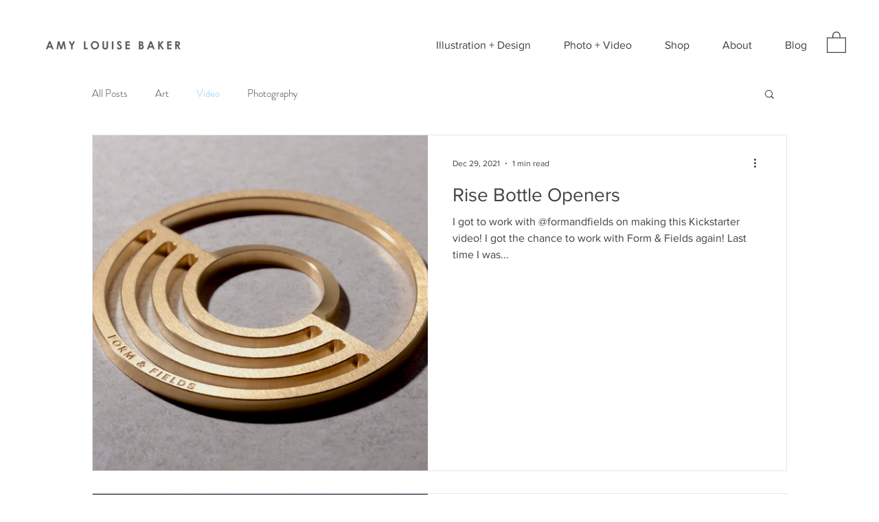

--- FILE ---
content_type: text/css; charset=utf-8
request_url: https://www.amylouisebaker.com/_serverless/pro-gallery-css-v4-server/layoutCss?ver=2&id=pro-blog&items=0_903_681%7C0_3000_3000%7C0_1365_2048%7C0_3712_5568%7C0_1080_1080%7C0_1080_1350%7C0_960_1200%7C0_1080_1350%7C0_1080_1080%7C0_2500_1667%7C0_2500_1667%7C0_3000_2400&container=195.625_1012_6520_720&options=gallerySizeType:px%7CgallerySizePx:1060%7CimageMargin:32%7CisRTL:false%7CtextBoxWidthPercent:50%7CcalculateTextBoxWidthMode:PERCENT%7CgalleryLayout:2%7CtitlePlacement:SHOW_ON_THE_RIGHT%7CnumberOfImagesPerRow:1%7CgridStyle:1%7CcubeRatio:1
body_size: -144
content:
#pro-gallery-pro-blog [data-hook="item-container"][data-idx="0"].gallery-item-container{opacity: 1 !important;display: block !important;transition: opacity .2s ease !important;top: 0px !important;left: 0px !important;right: auto !important;height: 490px !important;width: 1012px !important;} #pro-gallery-pro-blog [data-hook="item-container"][data-idx="0"] .gallery-item-common-info-outer{height: 100% !important;} #pro-gallery-pro-blog [data-hook="item-container"][data-idx="0"] .gallery-item-common-info{height: 100% !important;width: 522px !important;} #pro-gallery-pro-blog [data-hook="item-container"][data-idx="0"] .gallery-item-wrapper{width: 490px !important;height: 490px !important;margin: 0 !important;} #pro-gallery-pro-blog [data-hook="item-container"][data-idx="0"] .gallery-item-content{width: 490px !important;height: 490px !important;margin: 0px 0px !important;opacity: 1 !important;} #pro-gallery-pro-blog [data-hook="item-container"][data-idx="0"] .gallery-item-hover{width: 490px !important;height: 490px !important;opacity: 1 !important;} #pro-gallery-pro-blog [data-hook="item-container"][data-idx="0"] .item-hover-flex-container{width: 490px !important;height: 490px !important;margin: 0px 0px !important;opacity: 1 !important;} #pro-gallery-pro-blog [data-hook="item-container"][data-idx="0"] .gallery-item-wrapper img{width: 100% !important;height: 100% !important;opacity: 1 !important;} #pro-gallery-pro-blog [data-hook="item-container"][data-idx="1"].gallery-item-container{opacity: 1 !important;display: block !important;transition: opacity .2s ease !important;top: 522px !important;left: 0px !important;right: auto !important;height: 490px !important;width: 1012px !important;} #pro-gallery-pro-blog [data-hook="item-container"][data-idx="1"] .gallery-item-common-info-outer{height: 100% !important;} #pro-gallery-pro-blog [data-hook="item-container"][data-idx="1"] .gallery-item-common-info{height: 100% !important;width: 522px !important;} #pro-gallery-pro-blog [data-hook="item-container"][data-idx="1"] .gallery-item-wrapper{width: 490px !important;height: 490px !important;margin: 0 !important;} #pro-gallery-pro-blog [data-hook="item-container"][data-idx="1"] .gallery-item-content{width: 490px !important;height: 490px !important;margin: 0px 0px !important;opacity: 1 !important;} #pro-gallery-pro-blog [data-hook="item-container"][data-idx="1"] .gallery-item-hover{width: 490px !important;height: 490px !important;opacity: 1 !important;} #pro-gallery-pro-blog [data-hook="item-container"][data-idx="1"] .item-hover-flex-container{width: 490px !important;height: 490px !important;margin: 0px 0px !important;opacity: 1 !important;} #pro-gallery-pro-blog [data-hook="item-container"][data-idx="1"] .gallery-item-wrapper img{width: 100% !important;height: 100% !important;opacity: 1 !important;} #pro-gallery-pro-blog [data-hook="item-container"][data-idx="2"].gallery-item-container{opacity: 1 !important;display: block !important;transition: opacity .2s ease !important;top: 1044px !important;left: 0px !important;right: auto !important;height: 490px !important;width: 1012px !important;} #pro-gallery-pro-blog [data-hook="item-container"][data-idx="2"] .gallery-item-common-info-outer{height: 100% !important;} #pro-gallery-pro-blog [data-hook="item-container"][data-idx="2"] .gallery-item-common-info{height: 100% !important;width: 522px !important;} #pro-gallery-pro-blog [data-hook="item-container"][data-idx="2"] .gallery-item-wrapper{width: 490px !important;height: 490px !important;margin: 0 !important;} #pro-gallery-pro-blog [data-hook="item-container"][data-idx="2"] .gallery-item-content{width: 490px !important;height: 490px !important;margin: 0px 0px !important;opacity: 1 !important;} #pro-gallery-pro-blog [data-hook="item-container"][data-idx="2"] .gallery-item-hover{width: 490px !important;height: 490px !important;opacity: 1 !important;} #pro-gallery-pro-blog [data-hook="item-container"][data-idx="2"] .item-hover-flex-container{width: 490px !important;height: 490px !important;margin: 0px 0px !important;opacity: 1 !important;} #pro-gallery-pro-blog [data-hook="item-container"][data-idx="2"] .gallery-item-wrapper img{width: 100% !important;height: 100% !important;opacity: 1 !important;} #pro-gallery-pro-blog [data-hook="item-container"][data-idx="3"]{display: none !important;} #pro-gallery-pro-blog [data-hook="item-container"][data-idx="4"]{display: none !important;} #pro-gallery-pro-blog [data-hook="item-container"][data-idx="5"]{display: none !important;} #pro-gallery-pro-blog [data-hook="item-container"][data-idx="6"]{display: none !important;} #pro-gallery-pro-blog [data-hook="item-container"][data-idx="7"]{display: none !important;} #pro-gallery-pro-blog [data-hook="item-container"][data-idx="8"]{display: none !important;} #pro-gallery-pro-blog [data-hook="item-container"][data-idx="9"]{display: none !important;} #pro-gallery-pro-blog [data-hook="item-container"][data-idx="10"]{display: none !important;} #pro-gallery-pro-blog [data-hook="item-container"][data-idx="11"]{display: none !important;} #pro-gallery-pro-blog .pro-gallery-prerender{height:6232px !important;}#pro-gallery-pro-blog {height:6232px !important; width:1012px !important;}#pro-gallery-pro-blog .pro-gallery-margin-container {height:6232px !important;}#pro-gallery-pro-blog .pro-gallery {height:6232px !important; width:1012px !important;}#pro-gallery-pro-blog .pro-gallery-parent-container {height:6232px !important; width:1044px !important;}